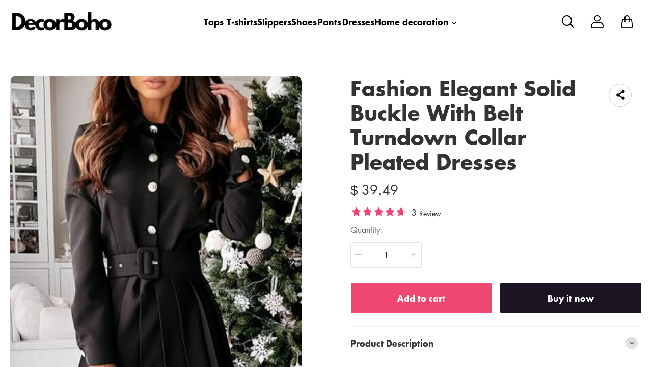

--- FILE ---
content_type: text/html; charset=UTF-8
request_url: https://www.decorboho.com/products/fashion-elegant-solid-buckle-with-belt-turndown-collar-pleated-dresses
body_size: 15460
content:
<!doctype html>
<html lang="en">
<head>
    <meta charset="utf-8">
    <meta http-equiv="X-UA-Compatible" content="IE=edge">
    <meta name="viewport" content="width=device-width,initial-scale=1,minimum-scale=1,maximum-scale=1,user-scalable=no">
    <link rel="icon" href="">

    <title>Fashion Elegant Solid Buckle With Belt Turndown Collar Pleated Dresses</title>
<meta name="keywords" content="">
<meta name="description" content="">
    <link rel="alternate" hreflang="en" href="https://www.decorboho.com/products/fashion-elegant-solid-buckle-with-belt-turndown-collar-pleated-dresses" />
<link rel="canonical" href="https://www.decorboho.com/products/fashion-elegant-solid-buckle-with-belt-turndown-collar-pleated-dresses" />
    <meta property="og:site_name" content="Decorboho" >
<meta property="og:url" content="https://www.decorboho.com/products/fashion-elegant-solid-buckle-with-belt-turndown-collar-pleated-dresses" >
<meta property="og:title" content="Fashion Elegant Solid Buckle With Belt Turndown Collar Pleated Dresses" >
<meta property="og:type" content="product" >
<meta property="og:image" content="https://img.weboor.com/product/13/image/2023/10/18/5f6830d47b37defaae9096ac20aad481.png" >
<meta property="og:price:amount" content="39.49" >
<meta property="og:price:currency" content="USD" >
<meta name="twitter:site" content="@">
<meta name="twitter:card" content="summary_large_image">
<meta name="twitter:title" content="Fashion Elegant Solid Buckle With Belt Turndown Collar Pleated Dresses">
    <script>window.config = {"attachment_url":"https:\/\/img.weboor.com","local_attachment_url":"https:\/\/www.decorboho.com\/media","base_url":"https:\/\/www.decorboho.com","api_base_url":"https:\/\/www.decorboho.com","public_url":"https:\/\/www.decorboho.com","debug":false};</script>
    <script>let protocol = location.protocol;  let config = window.config; if (config && protocol === 'https:') {for (let key in config) { if (config[key] && typeof config[key] === 'string' && config[key].match('^http://')) {config[key] = config[key].replace("http://", "https://"); }} window.config = config;}</script>

        <!-- Global site tag (gtag.js) - Google Analytics -->

<script>
window.dataLayer = window.dataLayer || [];
    function gtag(){dataLayer.push(arguments);}
gtag('js', new Date());

gtag('config', 'G-RK8ZJ4P9BD');
gtag('config', 'G-RK8ZJ4P9BD', {
    'currency': 'USD'
});
</script>        
                    <link rel="stylesheet" href="/dist/wap/static/public/Skeleton.css?v=2">
<script data-cfasync="false" nonce="51db371e-b4ee-4120-9da9-eb69e9a2a4df">try{(function(w,d){!function(j,k,l,m){if(j.zaraz)console.error("zaraz is loaded twice");else{j[l]=j[l]||{};j[l].executed=[];j.zaraz={deferred:[],listeners:[]};j.zaraz._v="5874";j.zaraz._n="51db371e-b4ee-4120-9da9-eb69e9a2a4df";j.zaraz.q=[];j.zaraz._f=function(n){return async function(){var o=Array.prototype.slice.call(arguments);j.zaraz.q.push({m:n,a:o})}};for(const p of["track","set","debug"])j.zaraz[p]=j.zaraz._f(p);j.zaraz.init=()=>{var q=k.getElementsByTagName(m)[0],r=k.createElement(m),s=k.getElementsByTagName("title")[0];s&&(j[l].t=k.getElementsByTagName("title")[0].text);j[l].x=Math.random();j[l].w=j.screen.width;j[l].h=j.screen.height;j[l].j=j.innerHeight;j[l].e=j.innerWidth;j[l].l=j.location.href;j[l].r=k.referrer;j[l].k=j.screen.colorDepth;j[l].n=k.characterSet;j[l].o=(new Date).getTimezoneOffset();if(j.dataLayer)for(const t of Object.entries(Object.entries(dataLayer).reduce((u,v)=>({...u[1],...v[1]}),{})))zaraz.set(t[0],t[1],{scope:"page"});j[l].q=[];for(;j.zaraz.q.length;){const w=j.zaraz.q.shift();j[l].q.push(w)}r.defer=!0;for(const x of[localStorage,sessionStorage])Object.keys(x||{}).filter(z=>z.startsWith("_zaraz_")).forEach(y=>{try{j[l]["z_"+y.slice(7)]=JSON.parse(x.getItem(y))}catch{j[l]["z_"+y.slice(7)]=x.getItem(y)}});r.referrerPolicy="origin";r.src="/cdn-cgi/zaraz/s.js?z="+btoa(encodeURIComponent(JSON.stringify(j[l])));q.parentNode.insertBefore(r,q)};["complete","interactive"].includes(k.readyState)?zaraz.init():j.addEventListener("DOMContentLoaded",zaraz.init)}}(w,d,"zarazData","script");window.zaraz._p=async d$=>new Promise(ea=>{if(d$){d$.e&&d$.e.forEach(eb=>{try{const ec=d.querySelector("script[nonce]"),ed=ec?.nonce||ec?.getAttribute("nonce"),ee=d.createElement("script");ed&&(ee.nonce=ed);ee.innerHTML=eb;ee.onload=()=>{d.head.removeChild(ee)};d.head.appendChild(ee)}catch(ef){console.error(`Error executing script: ${eb}\n`,ef)}});Promise.allSettled((d$.f||[]).map(eg=>fetch(eg[0],eg[1])))}ea()});zaraz._p({"e":["(function(w,d){})(window,document)"]});})(window,document)}catch(e){throw fetch("/cdn-cgi/zaraz/t"),e;};</script></head>
<body class="mybody mylang_en">

<div class="fec-skeleton" style="padding: 0;" >
    <div class="fec-skeleton__header pc">
        <div class="" style="display: flex;flex: 1">
            <div class="animation" style="margin-right: 15px;width: 25px;height: 25px;"></div>
            <div class="animation" style="margin-right: 15px;width: 25px;height: 25px;"></div>
            <div class="animation" style="margin-right: 15px;width: 25px;height: 25px;"></div>
            <div class="animation" style="margin-right: 15px;width: 25px;height: 25px;"></div>
        </div>
        <div class="pc" style="display: flex;width: 210px">
            <div class="animation" style="width: 100px;height: 25px;"></div>
            <div class="animation" style="width: 100px;margin-left: 10px;height: 25px;"></div>
        </div>
    </div>
    <div class="fec-skeleton__header pc" style="margin-top: 30px;justify-content: space-between;align-items: center">
        <div class="pc" style="width: 1px"></div>
        <div class="mobile" style="width: 110px">
            <div class="animation" style="width: 25px;height: 25px;"></div>
        </div>
        <div class="" style="width:50%;display: flex;justify-content: center">
            <div class="animation pc" style="width: 75px;margin-right: 14px;height: 22px"></div>
            <div class="animation pc" style="width: 75px;margin-right: 14px"></div>
            <div class="animation pc" style="width: 75px;margin-right: 14px"></div>
            <div class="animation pc" style="width: 75px;margin-right: 14px"></div>
            <div class="animation pc" style="width: 75px;margin-right: 14px"></div>
            <div class="animation mobile" style="width: 100px;height: 35px"></div>
        </div>
        <div class="" style="width: 110px;display: flex;justify-content: flex-end">
            <div class="animation pc" style="width: 25px;height: 25px;"></div>
            <div class="animation" style="margin-left: 15px;width: 25px;height: 25px;"></div>
            <div class="animation" style="margin-left: 15px;width: 25px;height: 25px;"></div>
        </div>
    </div>
    <div class="t-30 pc"></div>
    <div class="fec-skeleton__item" style="padding: 0;margin: 0;">
        <div class="animation fec-skeleton__item-detail" style="width: 48%;margin:0 auto;height: 400px;padding: 0 20px"></div>
        <div class="fec-skeleton__item-detail right" style="max-width:100%;width: 48%;margin:0 auto;height: 400px;padding: 0 20px">
            <div class="t-30 pc"></div>

            <div class="animation" style="width: 80%;height: 30px"></div>
            <div class="animation w-33 mt-10"></div>
            <div class="animation  t-30"></div>
            <div class="animation mt-10 mobile"></div>
            <div class="animation mt-10 " style="width: 40%"></div>
            <!--            <div class="animation t-30" ></div>-->
            <div class="animation t-30 mobile" style="min-height: 10px"></div>

            <div class="animation t-30" style="width: 45%;min-height: 20px"></div>
            <div class="animation t-30 pc" style="min-height: 80px"></div>
            <div class="animation mt-10 mobile" style="min-height: 80px"></div>
        </div>
    </div>
    <div class="fec-skeleton__header " style="margin-top: 30px">
        <div class="animation"></div>
        <div class="animation"></div>
        <div class="animation"></div>
    </div>
    <div class="fec-skeleton__item" style="margin-top: 40px">
        <div class="fec-skeleton__img animation" style="height: 300px">
        </div>
        <div class="fec-skeleton__img animation" style="height: 300px">
        </div>
        <div class="fec-skeleton__img animation" style="height: 300px">
        </div>
        <div class="fec-skeleton__img animation" style="height: 300px">
        </div>
    </div>
</div><div id="app">
</div>

<script defer="defer" src="/dist/wap/static/js/chunk-elementUI.js?v=532"></script>
<script defer="defer" src="/dist/wap/static/js/npm.core-js.js?v=532"></script>
<script defer="defer" src="/dist/wap/static/js/npm.babel-runtime.js?v=532"></script>

<script defer="defer" src="/dist/wap/static/js/npm.axios.js?v=532"></script>
<script defer="defer" src="/dist/wap/static/js/npm.vue.js?v=532"></script>
<script defer="defer" src="/dist/wap/static/js/npm.vue-router.js?v=532"></script>
<script defer="defer" src="/dist/wap/static/js/npm.vue-photo-preview.js?v=532"></script>
<script defer="defer" src="/dist/wap/static/js/62353.js?v=532"></script>
<script defer="defer" src="/dist/wap/static/js/app.js?v=532"></script>

<link href="/dist/wap/static/css/chunk-elementUI.css?v=532" rel="stylesheet">
<link href="/dist/wap/static/css/app.css?v=532" rel="stylesheet">



<link rel="preload" href="/dist/wap/static/js/drag_item_box.js?v=532" as="script">
<link rel="preload" href="/dist/wap/static/js/npm.swiper.js?v=532" as="script">
<link rel="preload" href="/dist/wap/static/js/npm.dom7.js?v=532" as="script">
<link rel="preload" href="/dist/wap/static/js/theme_b2c_las.js?v=532" as="script">
<link rel="preload" href="/dist/wap/static/js/theme_b2c_las_navbar.js?v=532" as="script">
<link rel="preload" href="/dist/wap/static/js/theme_b2c_las_footer.js?v=532" as="script">
<link rel="preload" href="/dist/wap/static/js/product.js?v=532" as="script">
<link rel="preload" href="/dist/wap/static/js/theme_b2c_las_product.js?v=532" as="script">


<link rel="preload" href="/dist/wap/static/css/drag_item_box.css?v=532" as="style">
<link rel="preload" href="/dist/wap/static/css/theme_b2c_las.css?v=532" as="style">
<link rel="preload" href="/dist/wap/static/css/theme_b2c_las_navbar.css?v=532" as="style">
<link rel="preload" href="/dist/wap/static/css/theme_b2c_las_footer.css?v=532" as="style">
<link rel="preload" href="/dist/wap/static/css/product.css?v=532" as="style">
<link rel="preload" href="/dist/wap/static/css/theme_b2c_las_product.css?v=532" as="style">
<script>
    window.baseData = {"googleMeasurementId":"G-RK8ZJ4P9BD","facebookPixelIds":"","bingUetTagId":"","pinterestTagId":"2614030640470","tiktokTagId":"","isShareasaleJs":"","ggaffproId":"","default_theme":{"theme_id":72,"theme_identity":"theme_b2c_las"},"site_name":"Decorboho","mutilLangSetting":{"auto_change_by_browser_lang":2,"front_show_position":1},"addons":["autoblog","prodbtmodify","chatgpt","excelimport","tracking","siteseo","sitemap","shopify","scripttag","pinterest","notice","language","google","facebook","currency","cloudstorage","blog","bing","goseo","wechat","erpdianxiaomi","offlinepay","customfile","fileupload","fblogin","googlelogin","prodvideo","livechat","prodlistattr","excelimportdxm","wholesale","openapi","prodlabel","blockaccess","autoreview","prodtwoimage","imgdataclear","prodshipping","autocurrency","virtualshipping","storesync","theme_b2c_las","securepay","fixedcart","variantimage","erpmabang","erpjst","platform_theme","theme_b2c_ell","shopifyexport","prodlangimport","seckill","chatgpthelper"],"payment_methods":["\/system\/payment\/paypal.svg"],"pageType":"product","shop_type":10,"shop_logo":{"logo":"\/common\/13\/image\/2024\/06\/15\/83a28929886ac95212541fe5e107b582.png","default_admin_logo":"","default_logo":"\/system\/logo.png"},"currency":{"current_currency_code":"USD","current_currency_symbol":"$","is_currency_addons_enable":false,"front_show_position":"","shop_currency_list":[],"default_currency_code":"USD"},"language":{"current_language":"en","browser_lang_code":"en","translate_type":1,"shop_language_list":[]},"diy_config":{"global_config":{"hidden":true,"conventional":{"width":1600,"padding":20},"colors":{"primary":"#333333","background":"#FFFFFF","card_title":"#333333","card_product_title":"#212121","card_product_subtitle":"#666666","product_title":"#333333","text":"#666666","price":"rgba(119, 119, 119, 1)","original_price":"#999999","btn_primary_bg":"rgba(51, 51, 51, 1)","btn_primary_color":"#ffffff","btn_primary_border":"rgba(51, 51, 51, 1)","btn_minor_bg":"rgba(255,255,255,0)","btn_minor_color":"rgba(241, 90, 126, 1)","buy_now_bg_color":"#1A1423","buy_now_color":"#FFFFFF","add_to_cart_bg_color":"#EF476F","add_to_cart_color":"#FFFFFF","other_bg_color":"#1A1423","other_color":"#FFFFFF","score_color":"#EF476F","product_subtitle":"#333333","product_price":"#333333","product_original_price":"#999999","product_discount_tag":"#EB1F2E","collapse_title":"#333333","buy_now_border_color":"#1A1423","add_to_cart_border_color":"#EF476F","other_border_color":"#1A1423"},"font":{"family":{"navbar":{"id":25,"fontType":6,"name":"Futura","family":"Futura, sans-serif","weight":700,"style":"normal"},"common":{"id":25,"fontType":6,"name":"Futura","family":"Futura, sans-serif","weight":700,"style":"normal"}}},"products":{"supplementary":{"title":"","desc_text":"","img":"","lang_params":{"title":"","desc_text":""}},"supplementary_model":[]},"media":{"Instagram":"https:\/\/instagram.com","Facebook":"https:\/\/www.facebook.com","Twitter":"https:\/\/twitter.com","Pinterest":"https:\/\/www.pinterest.com\/","Youtube":"https:\/\/youtube.com","TikTok":"https:\/\/tiktok.com","LinkedIn":"https:\/\/www.linkedin.com","share_src":"","share_src_alt":"","lang_params":{"share_src_alt":[]},"VKontakte":"https:\/\/vk.com","Telegram":"https:\/\/telegram.org"},"sideBar":{"params":{"is_show":2,"email_value":"domain@126.com","phone_value":"18888888888","whatsapp_value":"18888888888","skype_value":"18888888888","wechat_value":"","wechat_value_alt":"","line_value":""},"lang_params":{"wechat_value_alt":[]}},"commonStyle":{"style":""}},"diy_header":{"cards":[{"id":"bulletin_board_0313","type":"bulletin_board","name":"\u516c\u544a\u680f","card":{"params":{"show_bulletin_board":"1","show_bulletin_type":"1","only_home_show_bulletin_board":"2","animation_duration":"12s","bulletin_board_color":"#FFFFFF","bulletin_board_background":"#000000"},"post":[],"lang_params":[]},"block":[{"id":"VHWzPfkvfPbEnTuAFWkMl","type":"bulletin_board_item","name":"\u516c\u544a\u4fe1\u606f","visible":2,"lang_params":{"text":[],"img_alt":[]},"params":{"text":" Register & Save! 15% OFF First-time Register","img":"","img_alt":"","bulletin_board_link":{"url_type":"","url_value":"","object_id":"","object_title":""}}},{"id":"Jvtj7YO1zmt-9Tzr8GB_4","type":"bulletin_board_item","name":"\u516c\u544a\u4fe1\u606f","visible":2,"lang_params":{"text":[],"img_alt":[]},"params":{"text":"20% OFF on orders $1000+ \u301020OFF\u3011","img":"","img_alt":"","bulletin_board_link":{"url_type":"","url_value":"","object_id":"","object_title":""}}}]},{"id":"t-0426","type":"navbar","name":"\u5bfc\u822a\u680f","position":"top","card":{"params":{"nav_full":"1","navbar_width":"1600","logo_show_type":"1","pc_logo_height":60,"mobile_logo_height":34,"show_inquiry":1,"show_search":1,"show_mine":1,"logo_alt":"","is_fixed":"1","btn_text1":"","btn_text2":"","btn_radius":1,"nav_logo_path":"","nav_logo_alt":"","nav_logo_path2":"","nav_logo_alt2":"","button_link1":{"url_type":"","url_value":"","object_id":"","object_title":""},"button_link2":{"url_type":"","url_value":"","object_id":"","object_title":""},"btn_text1_border":"#2169EE","btn_text1_bg":"#2169EE","btn_text1_color":"#FFFFFF","btn_text2_border":"#FFFFFF","btn_text2_bg":"#FFFFFF","btn_text2_color":"#2169EE","menu_color":"#FFFFFF","menu_background":"rgba(255,255,255,0)","menu_active_color":"#676767","menu_active_border_color":"#f60","menu_fixed_color":"#000000","menu_fixed_background":"#FFFFFF","menu_fixed_active_color":"#00a7ff","menu_fixed_active_border_color":"#FFFFFF","fixed_btn_text1_border":"#2169EE","fixed_btn_text1_bg":"#2169EE","fixed_btn_text1_color":"#FFFFFF","fixed_btn_text2_border":"#2169EE","fixed_btn_text2_bg":"#FFFFFF","fixed_btn_text2_color":"#2169EE","p_padding_t":"20","p_padding_b":20,"p_padding_l":"20","p_padding_r":"20","m_padding_t":"18","m_padding_b":"18","m_padding_l":"10","m_padding_r":"10","submenu_color":"#676767","submenu_active_color":"#333333","submenu2_color":"#333333","instagram":{"link":"https:\/\/instagram.com","show":"1"},"facebook":{"link":"https:\/\/www.facebook.com","show":"1"},"twitter":{"link":"https:\/\/twitter.com","show":"2"},"pinterest":{"link":"https:\/\/pinterest.com","show":"1"},"youtube":{"link":"https:\/\/youtube.com","show":"1"},"tiktok":{"link":"https:\/\/tiktok.com","show":"2"},"linkedIn":{"link":"https:\/\/www.linkedin.com","show":"2"}},"lang_params":{"nav_logo_alt":[],"nav_logo_alt2":[],"categories":[],"btn_text1":[],"btn_text2":[]},"post":[{"type":"menu","param":{"id":1,"title":"\u9876\u90e8\u5bfc\u822a\u83dc\u5355","editId":518},"data":[{"id":228,"menu_id":27,"name":"Tops","parent_id":0,"url_type":2,"url_value":"\/collections\/tops-1","open_new":2,"level":1,"position":0,"child":[]},{"id":229,"menu_id":27,"name":"T-shirts","parent_id":0,"url_type":2,"url_value":"\/collections\/t-shirts","open_new":2,"level":1,"position":1,"child":[]},{"id":230,"menu_id":27,"name":"Slippers","parent_id":0,"url_type":2,"url_value":"\/collections\/slippers","open_new":2,"level":1,"position":2,"child":[]},{"id":231,"menu_id":27,"name":"Shoes","parent_id":0,"url_type":2,"url_value":"\/collections\/shoes","open_new":2,"level":1,"position":3,"child":[]},{"id":232,"menu_id":27,"name":"Pants","parent_id":0,"url_type":2,"url_value":"\/collections\/pants","open_new":2,"level":1,"position":4,"child":[]},{"id":233,"menu_id":27,"name":"Dresses","parent_id":0,"url_type":2,"url_value":"\/collections\/dress","open_new":2,"level":1,"position":5,"child":[]},{"id":282,"menu_id":27,"name":" Home decoration","parent_id":0,"url_type":2,"url_value":"\/collections\/other-decorative-flowers-plants","open_new":2,"level":1,"position":6,"child":[{"id":283,"menu_id":27,"name":" Party Wall Decorations","parent_id":282,"url_type":2,"url_value":"\/collections\/party-wall-decorations","open_new":2,"level":2,"position":0,"child":[]},{"id":284,"menu_id":27,"name":"Acrylic, Plastic & Lucite Beads","parent_id":282,"url_type":2,"url_value":"\/collections\/acrylic-plastic-lucite-beads","open_new":2,"level":2,"position":1,"child":[]},{"id":285,"menu_id":27,"name":"Other Party Decorations","parent_id":282,"url_type":2,"url_value":"\/collections\/other-party-decorations","open_new":2,"level":2,"position":2,"child":[]},{"id":286,"menu_id":27,"name":"Animals & Pet Supplies","parent_id":282,"url_type":2,"url_value":"\/collections\/animals-pet-supplies","open_new":2,"level":2,"position":3,"child":[]},{"id":287,"menu_id":27,"name":" Disposable Party Supplies Kits","parent_id":282,"url_type":2,"url_value":"\/collections\/disposable-party-supplies-kits","open_new":2,"level":2,"position":4,"child":[]}]}]}]},"block":[]}]},"diy_content":{"cards":[{"type":"product_detail","id":"coqsh3IK75K1Lnq_aTtOp","name":"\u5546\u54c1\u8be6\u60c5","className":"product","card":{"params":{"describe_position":"down","share":{"facebook":1,"twitter":1,"pinterest":1,"Instagram":1,"Youtube":1,"TikTok":1,"linkedin":1,"vk":1,"line":1},"recommend_show":1,"recommend_title":"You May Also Like","height_type":"medium","show_subtitle":2,"titleRows":"2","text_align":"center","recommend_number":3,"recommend_position":1,"discount_show":2,"discounts_price":2,"sku_show":2,"save_show":1,"stock_show":1,"selected_default":1,"addToCArd_click_type":"right_drawer","img_show_type":1,"addToCArd_show":1,"buyNow_show":1,"custom_button_show":2,"custom_button_text":{"name":"Button Name","lang_params":[]},"custom_button_link":{"url_type":"","url_value":"","object_id":"","object_title":""},"custom_button_target":2,"swatches_show":2,"text":"","tab_position":"center","content_align":1,"pc_src":"","pc_src_alt":"","mobile_src":"","mobile_src_alt":"","show_discount_tag":2},"lang_params":{"recommend_title":[],"text":[],"pc_src_alt":[],"mobile_src_alt":[]},"post":[{"type":"custom_page","param":{"id":"","title":""},"data":[]},{"type":"custom_page","param":{"id":"","title":""},"data":[]},{"type":"custom_page","param":{"id":"","title":""},"data":[]}]}}]},"diy_footer":{"cards":[{"id":"b-0131","type":"footer","name":"\u9875\u5c3e","position":"bottom","lang_params":{"copyright":[],"other_info":[],"expressEntrance1":[]},"params":{"copyright":"","other_info":"","background":"#F2F2F2","text_color":"rgba(102, 102, 102, 1)","title_color":"#272727","expressEntrance_color":"#46474a","expressEntrance":[{"name":"","link":{"url_type":"","url_value":"","object_id":"","object_title":""}}],"show_pay_icon":1},"post":[],"block":[{"id":"tx3FeuftDwEfip7uXQXlo","type":"menu_link","name":"SUPPORT","visible":1,"lang_params":{"title":[]},"params":{"title":"CUSTOMER SERVICE"},"post":[{"type":"menu","param":{"id":5,"title":"CUSTOMER SERVICE","editId":115},"data":[{"id":267,"menu_id":115,"name":"Contact Us","parent_id":0,"url_type":6,"url_value":"\/pages\/contact","open_new":2,"level":1,"position":0,"child":[]},{"id":268,"menu_id":115,"name":"Returns Policy","parent_id":0,"url_type":6,"url_value":"\/pages\/returns-policy","open_new":2,"level":1,"position":1,"child":[]},{"id":269,"menu_id":115,"name":"Shipping Policy","parent_id":0,"url_type":6,"url_value":"\/pages\/shipping-policy-olqwmudu","open_new":2,"level":1,"position":2,"child":[]}]}]},{"id":"HJYkSM9dmFlmBWozg_tza","type":"menu_link","name":"SUPPORT","visible":1,"lang_params":{"title":[]},"params":{"title":"COMPANY INFO"},"post":[{"type":"menu","param":{"id":4,"title":"COMPANY INFO","editId":114},"data":[{"id":264,"menu_id":114,"name":"About US","parent_id":0,"url_type":6,"url_value":"\/pages\/about-us","open_new":2,"level":1,"position":0,"child":[]},{"id":265,"menu_id":114,"name":"Privacy Policy","parent_id":0,"url_type":6,"url_value":"\/pages\/privacy-policy","open_new":2,"level":1,"position":1,"child":[]},{"id":266,"menu_id":114,"name":"Terms & Conditions","parent_id":0,"url_type":6,"url_value":"\/pages\/terms-of-service","open_new":2,"level":1,"position":2,"child":[]}]}]},{"id":"ygCXst_RBU8ArAE7YG4x4","type":"email","name":"Newsletter","visible":1,"lang_params":{"title":[],"message":[],"logo_alt":""},"params":{"title":"","message":"","input_bg":"rgba(255, 255, 255, 0)","input_border":"rgba(218, 218, 218, 1)","input_color":"#333333","input_btn_bg":"rgba(218, 218, 218, 1)","input_btn_color":"#333333","message_color":"#666666","logo_url":"","logo_alt":"","input_btn_active_bg":"#333333"}}]}]}},"google_conversion":false,"facebook_trace":[],"google_trace":true,"bing_trace":false,"pinterest_trace":true,"tiktok_trace":false,"shareasale_trace":false,"site_lang":{"contact_us":"contact us","message_submit":"submit","message_max":"Message of up to {{count}} characters","enter_message":"Please enter a message","message_submit_success":"Your message has been submitted. We will respond to any pre-sales and after-sales questions within <i style='color: #F56C6C'> 24 hours <\/i>. Thanks for your feedback.","Add_to_cart":"Add to cart","Buy_now":"Buy it now","quick_add":"Quick add","added_to_your_cart":"Add to your cart!","add":"Add to","captcha":"Verification code","inquire_captcha":"please enter verification code","captcha_error":"Incorrect verification code","tax":"taxes","commodity_discount":"{{number}} OFF","View":"View","Ship_to":"place of delivery","currency":"currency","language":"language","save":"save","search_by_products":"Search product","ok":"OK","Return":"return","Send":"send","Cancel":"Cancel","Subscribe":"Subscribe to your email to get the latest event discount codes and order logistics updates","Confirm":"confirm","Select_address":"Select an address from your address book","view_all":"View All","email_success":"Thanks for subscribing! We will send the news to your inbox.","email_error":"You have already subscribed to this email.","subscribe":"subscription","home":"Home page","search":"search","mine":"Personal center","cart":"shopping cart","cart_is_empty":"Your shopping cart is empty","login":"Log in","Account":"Account","register":"register","back":"return","My_order":"My Order","View_orders":"check order","order_tracking":"order tracking","Order_id":"order number","Address_book":"Address Book","Log_out":"Sign out","Email_Tip":"Please input the email address","Email_Error":"Please input the correct email address","Collection_total":"{{count}} items","Collection_select":"filter","Collection_sort":"sort","Reset":"reset","Selected":"selected","In_stock":"In stock","Out_of_stock":"out of stock","From":"from","To":"to","Clear_all":"Clear All","Filtering_and_sorting":"Filter and sort","Apply":"Apply","No_product_found":"No product found","Use_clear_all":"Use fewer filters or clear all filters","Matches":"{{count}} <span> matching<\/span>","Product":"Product","Products":"{{count}} items","Sold_out":"sold out","Sold_out_tip":"The product is out of stock, please purchase again","Qty":"quantity","Subtotal":"Subtotal","Discount":"Discount","Continue_shopping":"continue shopping","Logout":"Sign out","Email_or_phone":"Email or phone","Save_information":"Save this information for next time.","Verification_code":"Verification code","price":"price","vendor":"supplier","availability":"condition","recommend":"recommend","price_low_to_high":"Price from low to high","price_high_to_low":"Prices from high to low","latest_in":"up to date","total_sales_high_to_low":"highest sales volume","Email":"Email","Request_valid_email":"please enter your vaild email","Phone":"Telephone","Address":"Address","Name":"Name","Enter_name":"Please type in your name","First_name":"First name","Last_name":"Last name","Apartment":"Apartment, suite, etc.","City":"City","Area":"district","Country":"Country\/Region","Province":"Province","Company":"company","Postal_code":"Postal code","Area_code":"area code","Set_default":"set as the default address","email_tip":"Please enter your email address.","email_error_tip":"Please enter a valid email address.","Total_price":"total price","Total":"Total","follow":"Follow us","Shopping_cart":"shopping cart","Price":"price","Remove":"delete","Tip":"Shipping costs and taxes are calculated at checkout. Orders will be processed with <b>{{currency}}<\/b>","we_accept":"we accept","Removed_tip":"The product has been deleted, please purchase again","Withdraw_tip":"The product has been sold out, please purchase again","Updated_tip":"Product information has been updated, please purchase again","Empty":"Your shopping cart is still empty","Check_out":"Checkout","View_Cart":"View Cart","The_product_is_not_available":"This product is not available","The_product_is_already_sold_out":"This product has been sold out","Cart_exist_qty_1":"A total of {{cart_exist_qty}} items are in your shopping cart","Cart_exist_qty_2":"You can only add {{variant_qty}} items to your cart","Add_to_cart_fail":"Add to cart failed","Add_to_cart_success":"Add to Cart successful","Not_found_title":"oops!","Not_found_tips":"Sorry, the page you are looking for cannot be found.","Not_found_button":"continue shopping","be_the_first_write_review":"Be the first to write a review","your_name":"your name","body_of_review":"Body of Review","required_review":"Please enter the comment content","photos":"Photos (max 5)","max_photo_tip":"Up to 5 photos can be uploaded","post":"Post","review_post_failed":"Failed to submit comment","require_purchased":"Only customers who purchased this product can leave a review.","thanks_post_review":"Your comment has been submitted successfully!","score":"score","product_reviews":"Product Reviews","with_photos":"With Photos","reviews":"Reviews","reviews_sort":"Sort By","most_recent":"Most Recent","highest_rating":"highest score","most_helpful":"most helpful","review_helpful":"Was this review helpful?","customer_reviews":"Customer Reviews","based_reviews":"Based on {{N}} comments","write_review":"Write a Review","no_reviews_yet":"There are no comments yet. Be the first to review this product.","copy_link":"copy Link","share":"share","Product_description":"Product Description","Marketing_inventory_1":"Only <i> {{qty}} <\/i> items left in stock","Marketing_inventory_2":"<i> {{qty}} <\/i> items left in stock","Limit_activities":"Limit discounts! Countdown","Day":"Day","Coupon_extra":"No threshold","Coupon_over":"The required order amount is greater than {{money}}","Coupon_items":"Need to purchase more than {{number}} items","Coupon_get":"receive","Coupon_name":"coupon","Coupon_copy":"Copy coupon code","Coupon_copy_success":"Copied successfully, used at checkout","base_select":"Select","base_submit":"Submit","base_your_account_email_not_exist":"Your account email does not exist","message":"Message","insurance_fee":"Insurance","current_tip":"Tip","base_commodity_property":"Product attributes","russian_national_tips":"You are a Russian customer, the website is redirecting to the Russian website.","verified_purchase":"Confirm purchase","base_collections":"Collections","base_collections_product":"Product album (all products)","load_more":"Load more","selective_purchase":"Purchase products","share_your_story":"Share your story","base_write_a_review":"Write a review","base_shop_now":"Purchase products","base_score":"Rating","product_sku":"Product SKU","your_review":"Your review","your_review_tips":"Are you satisfied with the product you purchased? You can tell from the quality, style, material, etc.","click_here_to_upload":"Click to upload","add_photos":"Add photo","base_thanks_post_review":"Thank you for your comment!","base_review_post_failed":"Comment submission failed","base_required_review_img_tip":"Upload at least one photo","video_playing_in_picture_in_picture":"Video is playing in picture-in-picture mode","download_file":"Download file","the_email_has_been_sent":"Email has been sent, please download the file in your mailbox","record_blank":"Record is empty","customize_now":"Customize now","customize":"Customize","submitted":"Submitted","custom_info":"Customized Information","texts":"Text","custom_effects":"Custom effect","custom_picture":"Custom image","requires_custom_information":"Custom information is required","must_fill_in":"Required","required_option":"Required","previous_article":"Previous article","next_article":"Next article","base_review":"Review","seckill_countdown":"Countdown","seckill_day":"Day","sec_percentage_sold":"{{i_i_percentage}} for sale","base_option":"Options","base_add_card":"Add card","base_move_card_top":"Move to previous position","base_move_card_bottom":"Move to next position","base_copy":"Copy","base_hide":"Hide","base_delete":"Delete","base_sure_delete":"Are you sure to delete this component?","base_confirm":"Confirm","base_cancel":"Cancel","base_based_reviews":"Based on {{N}} comments","base_generate_qr_code":"Generate QR code","base_commodity_qr_code":"Product QR code","base_copy_link_success":"Link copied successfully","initial_lot_quantity":"{{num_ber}} pieces minimum batch","number_piece":"{{num_ber}} pieces","gck_accept":"Accept","gck_refuse":"Reject","related_categories":"Related categories","active_filters":"Selected filters","base_filter":"Filter","base_clear_all":"Clear all","base_reset":"Reset","base_done":"Complete","base_sort_by":"Sort","base_price":"Price","base_monthly_sales":"Monthly sales","base_representative_sample":"Repurchase rate","base_synthesis":"Comprehensive","base_see_more":"View more","base_see_less":"View less","base_wishlist":"Wish list","base_share":"Share collection","copy_share_link":"Copy sharing link","share_to_facebook":"Share to facebook","share_to_x":"Share to X","share_to_pinterest":"Share to Pinterest","share_to_email":"Share to Email","share_to_whatsapp":"Share to WhatsApp","go_to_wishlist":"Go to Wishlist","add_new_list":"Add to list","edit_name":"Edit name","delete_this_list":"Delete this list?","favorites_name":"Wishlist name","list_is_empty":"This list is empty","base_move":"Move","my_wishlist":"My Wishlist","check_out_my_lovely_items":"See my favorites","base_tech_specs":"Technical specifications","frequently_bought_together":"Items often bought with this item","save_money_buying_these_products_together":"Buy these items together to save money","add_selected_to_cart":"Add selection to cart","this_item":"Current item","chose_options":"Select options","customer_photos":"Customer photo","ac_your_location":"Your location is set to <span>{{country}}<\/span>","ac_shop_currency":"Shop with {{currency}}","ac_get_shipping_options":"Get shipping options for {{country}}","ac_continue":"continue","ac_cancel":"Cancel","ac_change_location":"Change country","ps_no_matching_shipping":"There are no matching shipping methods for the selected country or region.","ps_ships_to":"Ship to","ps_apply":"application","ps_please_select_state_province":"Please select a state\/province"},"review_config":{"status":1,"product_show_type":1,"collection_show_type":1},"addons_config":[],"captcha":{"register_account":2,"contacts":2,"b2c_inquire":2,"b2b_inquire":2,"b2b_inquire_sheet":2},"js_version":"532","wechat_share":null,"notifications":"","popups":"","py_info":{"trust":[],"security":{"all":"","current":"","g_config":{"title":"","icon":"","color":"","popup_status":"","popup_description":"","popup_title_text":"","popup_copywriting":"","popup_detail_show":"","popup_detail_show_a":"","popup_detail_show_url":""}}},"show_info":{"out_stock_show_price":1,"description_show_image_type":1,"description_show_merge_image_type":1},"product_labels":[],"order_guest_query":"1","autocurrency":"","prodshipping_status":false,"blog_articles":{"show_author":1,"show_date":1},"blockaccess":false,"gckooie":"","rebate":"","product_no_handle_redirect_home":2,"proddescdiy_status":2,"goaffpro_status":false,"aliylbbrecommend_status":false,"image_search_status":false,"1688_image_search":false,"country_re_dit":false,"prodfavorite":false,"colorcard_info":false,"collvariantimage":false,"block_price":false,"download_file_type":1,"searchbar":false,"prodviewed":false,"atmosphere":false,"referrerpolicy":2};
    window.pageData = {"product":{"id":19086,"handle":"fashion-elegant-solid-buckle-with-belt-turndown-collar-pleated-dresses","spu":"7667375800567","title":"Fashion Elegant Solid Buckle With Belt Turndown Collar Pleated Dresses","status":1,"availability":1,"sub_title":"","body_html":"<p>Details:<\/p>\n<ul>\n<li>Material: Blending<\/li>\n<li>Style: Fashion, Elegant<\/li>\n<li>Pattern Type: Solid<\/li>\n<li>Element: Buckle, With Belt<\/li>\n<li>Neckline: Turndown Collar<\/li>\n<li>Silhouette: Pleated<\/li>\n<li>Sleeve Style: Regular Sleeve<\/li>\n<li>Sleeve Length: Long Sleeve<\/li>\n<li>Type: Solid Color<\/li>\n<\/ul>\n<div style=\"overflow: auto;\">\n<table style=\"border-collapse: collapse;\">\n<tbody>\n<tr>\n<th style=\"border-bottom: 1px solid #e2e2e2; border-top: 1px solid #e2e2e2; padding: 0.5em; width: 72px;\">Size(in)<\/th>\n<th style=\"border-bottom: 1px solid #e2e2e2; border-top: 1px solid #e2e2e2; padding: 0.5em; width: 72px;\">Bust<\/th>\n<th style=\"border-bottom: 1px solid #e2e2e2; border-top: 1px solid #e2e2e2; padding: 0.5em; width: 72px;\">Dresses Length<\/th>\n<th style=\"border-bottom: 1px solid #e2e2e2; border-top: 1px solid #e2e2e2; padding: 0.5em; width: 72px;\">Sleeve Length<\/th>\n<\/tr>\n<tr>\n<th style=\"border-bottom: 1px solid #e2e2e2; border-top: 1px solid #e2e2e2; padding: 0.7em; width: 72px;\">S<\/th>\n<td style=\"border-bottom: 1px solid #e2e2e2; border-top: 1px solid #e2e2e2; padding: 0.7em; width: 72px;\">36.2<\/td>\n<td style=\"border-bottom: 1px solid #e2e2e2; border-top: 1px solid #e2e2e2; padding: 0.7em; width: 72px;\">34.3<\/td>\n<td style=\"border-bottom: 1px solid #e2e2e2; border-top: 1px solid #e2e2e2; padding: 0.7em; width: 72px;\">23.2<\/td>\n<\/tr>\n<tr>\n<th style=\"border-bottom: 1px solid #e2e2e2; border-top: 1px solid #e2e2e2; padding: 0.7em; width: 72px;\">M<\/th>\n<td style=\"border-bottom: 1px solid #e2e2e2; border-top: 1px solid #e2e2e2; padding: 0.7em; width: 72px;\">37.8<\/td>\n<td style=\"border-bottom: 1px solid #e2e2e2; border-top: 1px solid #e2e2e2; padding: 0.7em; width: 72px;\">34.6<\/td>\n<td style=\"border-bottom: 1px solid #e2e2e2; border-top: 1px solid #e2e2e2; padding: 0.7em; width: 72px;\">23.6<\/td>\n<\/tr>\n<tr>\n<th style=\"border-bottom: 1px solid #e2e2e2; border-top: 1px solid #e2e2e2; padding: 0.7em; width: 72px;\">L<\/th>\n<td style=\"border-bottom: 1px solid #e2e2e2; border-top: 1px solid #e2e2e2; padding: 0.7em; width: 72px;\">39.4<\/td>\n<td style=\"border-bottom: 1px solid #e2e2e2; border-top: 1px solid #e2e2e2; padding: 0.7em; width: 72px;\">35<\/td>\n<td style=\"border-bottom: 1px solid #e2e2e2; border-top: 1px solid #e2e2e2; padding: 0.7em; width: 72px;\">24<\/td>\n<\/tr>\n<tr>\n<th style=\"border-bottom: 1px solid #e2e2e2; border-top: 1px solid #e2e2e2; padding: 0.7em; width: 72px;\">XL<\/th>\n<td style=\"border-bottom: 1px solid #e2e2e2; border-top: 1px solid #e2e2e2; padding: 0.7em; width: 72px;\">40.9<\/td>\n<td style=\"border-bottom: 1px solid #e2e2e2; border-top: 1px solid #e2e2e2; padding: 0.7em; width: 72px;\">35.4<\/td>\n<td style=\"border-bottom: 1px solid #e2e2e2; border-top: 1px solid #e2e2e2; padding: 0.7em; width: 72px;\">24.4<\/td>\n<\/tr>\n<tr>\n<th style=\"border-bottom: 1px solid #e2e2e2; border-top: 1px solid #e2e2e2; padding: 0.7em; width: 72px;\">2XL<\/th>\n<td style=\"border-bottom: 1px solid #e2e2e2; border-top: 1px solid #e2e2e2; padding: 0.7em; width: 72px;\">42.5<\/td>\n<td style=\"border-bottom: 1px solid #e2e2e2; border-top: 1px solid #e2e2e2; padding: 0.7em; width: 72px;\">35.8<\/td>\n<td style=\"border-bottom: 1px solid #e2e2e2; border-top: 1px solid #e2e2e2; padding: 0.7em; width: 72px;\">24.8<\/td>\n<\/tr>\n<\/tbody>\n<\/table>\n<\/div>\n<p>Tips:<\/p>\n<p>Due to the many variations in monitors, the color in the image could look slightly different, please take physical design and color shall prevail.<\/p>\n<p>Please allow 0.4\"-1\" differs due to manual measurement.<\/p>","meta_title":"Fashion Elegant Solid Buckle With Belt Turndown Collar Pleated Dresses","meta_keywords":"","meta_description":"","type":2,"vendor":"aoarct1","qty":2000,"price":"39.49","compare_at_price":"0.00","sale_count":0,"final_sale_count":2146,"updated_at":"2024-10-08 08:39:36","inventory_police":1,"inventory_police_type":1,"variant_show_image":3,"description_json_status":0,"description_json":[],"params_json_status":0,"params_json":[],"short_description_json":[],"source_id":"","source_type":0,"template_type":"","wapVariants":[{"id":263143,"product_id":19086,"title":"Black \/ S","price":"39.49","compare_at_price":"0.00","sku":"FC1967-1-S","gram":52,"image_id":145416,"qty":200,"option1":"Black","option2":"S","option3":"","weight":"52.00","weight_unit":"g","note":"","wholesale_price":null,"image":"\/product\/13\/image\/2023\/10\/18\/155029b9ce6676fe6c2a5e502063a392.png","base_price":"39.49","base_compare_at_price":"0.00"},{"id":263144,"product_id":19086,"title":"Black \/ M","price":"39.49","compare_at_price":"0.00","sku":"FC1967-1-M","gram":52,"image_id":145416,"qty":200,"option1":"Black","option2":"M","option3":"","weight":"52.00","weight_unit":"g","note":"","wholesale_price":null,"image":"\/product\/13\/image\/2023\/10\/18\/155029b9ce6676fe6c2a5e502063a392.png","base_price":"39.49","base_compare_at_price":"0.00"},{"id":263145,"product_id":19086,"title":"Black \/ L","price":"39.49","compare_at_price":"0.00","sku":"FC1967-1-L","gram":52,"image_id":145416,"qty":200,"option1":"Black","option2":"L","option3":"","weight":"52.00","weight_unit":"g","note":"","wholesale_price":null,"image":"\/product\/13\/image\/2023\/10\/18\/155029b9ce6676fe6c2a5e502063a392.png","base_price":"39.49","base_compare_at_price":"0.00"},{"id":263146,"product_id":19086,"title":"Black \/ XL","price":"39.49","compare_at_price":"0.00","sku":"FC1967-1-XL","gram":52,"image_id":145416,"qty":200,"option1":"Black","option2":"XL","option3":"","weight":"52.00","weight_unit":"g","note":"","wholesale_price":null,"image":"\/product\/13\/image\/2023\/10\/18\/155029b9ce6676fe6c2a5e502063a392.png","base_price":"39.49","base_compare_at_price":"0.00"},{"id":263147,"product_id":19086,"title":"Black \/ 2XL","price":"39.49","compare_at_price":"0.00","sku":"FC1967-1-2XL","gram":52,"image_id":145416,"qty":200,"option1":"Black","option2":"2XL","option3":"","weight":"52.00","weight_unit":"g","note":"","wholesale_price":null,"image":"\/product\/13\/image\/2023\/10\/18\/155029b9ce6676fe6c2a5e502063a392.png","base_price":"39.49","base_compare_at_price":"0.00"},{"id":263148,"product_id":19086,"title":"Red \/ S","price":"39.49","compare_at_price":"0.00","sku":"FC1967-2-S","gram":52,"image_id":145417,"qty":200,"option1":"Red","option2":"S","option3":"","weight":"52.00","weight_unit":"g","note":"","wholesale_price":null,"image":"\/product\/13\/image\/2023\/10\/18\/c0ba9d36a808e263a1e6319ce1bdcebb.png","base_price":"39.49","base_compare_at_price":"0.00"},{"id":263149,"product_id":19086,"title":"Red \/ M","price":"39.49","compare_at_price":"0.00","sku":"FC1967-2-M","gram":52,"image_id":145417,"qty":200,"option1":"Red","option2":"M","option3":"","weight":"52.00","weight_unit":"g","note":"","wholesale_price":null,"image":"\/product\/13\/image\/2023\/10\/18\/c0ba9d36a808e263a1e6319ce1bdcebb.png","base_price":"39.49","base_compare_at_price":"0.00"},{"id":263150,"product_id":19086,"title":"Red \/ L","price":"39.49","compare_at_price":"0.00","sku":"FC1967-2-L","gram":52,"image_id":145417,"qty":200,"option1":"Red","option2":"L","option3":"","weight":"52.00","weight_unit":"g","note":"","wholesale_price":null,"image":"\/product\/13\/image\/2023\/10\/18\/c0ba9d36a808e263a1e6319ce1bdcebb.png","base_price":"39.49","base_compare_at_price":"0.00"},{"id":263151,"product_id":19086,"title":"Red \/ XL","price":"39.49","compare_at_price":"0.00","sku":"FC1967-2-XL","gram":52,"image_id":145417,"qty":200,"option1":"Red","option2":"XL","option3":"","weight":"52.00","weight_unit":"g","note":"","wholesale_price":null,"image":"\/product\/13\/image\/2023\/10\/18\/c0ba9d36a808e263a1e6319ce1bdcebb.png","base_price":"39.49","base_compare_at_price":"0.00"},{"id":263152,"product_id":19086,"title":"Red \/ 2XL","price":"39.49","compare_at_price":"0.00","sku":"FC1967-2-2XL","gram":52,"image_id":145417,"qty":200,"option1":"Red","option2":"2XL","option3":"","weight":"52.00","weight_unit":"g","note":"","wholesale_price":null,"image":"\/product\/13\/image\/2023\/10\/18\/c0ba9d36a808e263a1e6319ce1bdcebb.png","base_price":"39.49","base_compare_at_price":"0.00"}],"options":[{"id":33288,"shop_id":13,"product_id":19086,"name":"Color","position":1,"items":[{"label":{"default_name":"Black","name":"Black"},"image":""},{"label":{"default_name":"Red","name":"Red"},"image":""}],"created_at":"2023-10-18 01:29:23","updated_at":"2023-10-18 01:29:23","is_image":false},{"id":33289,"shop_id":13,"product_id":19086,"name":"Size","position":2,"items":[{"label":{"default_name":"S","name":"S"},"image":""},{"label":{"default_name":"M","name":"M"},"image":""},{"label":{"default_name":"L","name":"L"},"image":""},{"label":{"default_name":"XL","name":"XL"},"image":""},{"label":{"default_name":"2XL","name":"2XL"},"image":""}],"created_at":"2023-10-18 01:29:23","updated_at":"2023-10-18 01:29:23","is_image":false}],"images":[{"id":145406,"product_id":19086,"position":1,"src":"\/product\/13\/image\/2023\/10\/18\/5f6830d47b37defaae9096ac20aad481.png","alt":"","width":0,"height":0,"ratio":"0.00"},{"id":145407,"product_id":19086,"position":2,"src":"\/product\/13\/image\/2023\/10\/18\/b955e425844f62f11567afa4ffcd41be.png","alt":"","width":0,"height":0,"ratio":"0.00"},{"id":145408,"product_id":19086,"position":3,"src":"\/product\/13\/image\/2023\/10\/18\/a5827d4fba0931c50021bd405e3e99f4.png","alt":"","width":0,"height":0,"ratio":"0.00"},{"id":145409,"product_id":19086,"position":4,"src":"\/product\/13\/image\/2023\/10\/18\/465035dc183c9fdc517b721346da96be.png","alt":"","width":0,"height":0,"ratio":"0.00"},{"id":145410,"product_id":19086,"position":5,"src":"\/product\/13\/image\/2023\/10\/18\/20f9b73bc4edef408c196a8745b9f3f5.png","alt":"","width":0,"height":0,"ratio":"0.00"},{"id":145411,"product_id":19086,"position":6,"src":"\/product\/13\/image\/2023\/10\/18\/ca35fa13f373a1821a5067b137c64486.png","alt":"","width":0,"height":0,"ratio":"0.00"},{"id":145412,"product_id":19086,"position":7,"src":"\/product\/13\/image\/2023\/10\/18\/2a508984956fd393f279bdc75e8deba4.png","alt":"","width":0,"height":0,"ratio":"0.00"},{"id":145413,"product_id":19086,"position":8,"src":"\/product\/13\/image\/2023\/10\/18\/1f1c4112026907a77cab0dbe4a8021b7.png","alt":"","width":0,"height":0,"ratio":"0.00"},{"id":145414,"product_id":19086,"position":9,"src":"\/product\/13\/image\/2023\/10\/18\/8f72276bf64c867735d4c193ad31b211.png","alt":"","width":0,"height":0,"ratio":"0.00"},{"id":145415,"product_id":19086,"position":10,"src":"\/product\/13\/image\/2023\/10\/18\/cd760fc5f4e6c1fb6f74fc48682d4d18.png","alt":"","width":0,"height":0,"ratio":"0.00"},{"id":145416,"product_id":19086,"position":11,"src":"\/product\/13\/image\/2023\/10\/18\/155029b9ce6676fe6c2a5e502063a392.png","alt":"","width":0,"height":0,"ratio":"0.00"},{"id":145417,"product_id":19086,"position":12,"src":"\/product\/13\/image\/2023\/10\/18\/c0ba9d36a808e263a1e6319ce1bdcebb.png","alt":"","width":0,"height":0,"ratio":"0.00"}],"videos":[],"collection":{"id":69,"title":"Dresses","handle":"dress"},"review_published_count":3,"review_published_image_count":0,"review_published_star":"4.70","review_published_star_info":{"s1":0,"s2":0,"s3":0,"s4":1,"s5":2},"review_last_person":"Sophie","review_captcha":2},"video":null,"listattr":null,"payment_paypal":{"commit":false,"client_id":"Afdtq-Q3mSrBmXcsmQSdZtFAwFbuPgv0YBmApyI80rhDwNaPNbiNffRIaykbS4aYKAJAlQesJVULupsh"},"payment_new_paypal":null,"also_like_products":{"product_list":[{"id":22332,"availability":1,"spu":"7685154570487","handle":"wrap-hip-slit-collar-maxi-dresses6-colors","title":"Wrap Hip Slit Collar Maxi Dresses(6 Colors)","sub_title":"","price":"32.50","compare_at_price":"0.00","image":{"src":"\/400\/product\/13\/image\/2023\/10\/18\/96333f84eee3b962955bfcd06b5ee225.jpg","width":0,"height":0,"ratio":"0.00"},"prodlabel":null,"url":"https:\/\/www.decorboho.com\/products\/wrap-hip-slit-collar-maxi-dresses6-colors"},{"id":22328,"availability":1,"spu":"7746685731063","handle":"work-daily-print-split-joint-o-neck-sleeveless-dress-dresses","title":"Work Daily Print Split Joint O Neck Sleeveless Dress Dresses","sub_title":"","price":"37.99","compare_at_price":"0.00","image":{"src":"\/400\/product\/13\/image\/2023\/10\/18\/e7fa9f936abb21b8c28b79a6111dbb6d.jpg","width":0,"height":0,"ratio":"0.00"},"prodlabel":null,"url":"https:\/\/www.decorboho.com\/products\/work-daily-print-split-joint-o-neck-sleeveless-dress-dresses"},{"id":22120,"availability":1,"spu":"7913638494455","handle":"womens-a-line-dress-maxi-long-dress-sleeveless-print-print-summer-casual-white-black-blue-purple-wine-green-s-m-l-xl-xxl-white-dresses","title":"Women's A-Line Dress Maxi long Dress Sleeveless Print Print Summer Casual White Black Blue Purple Wine Green S M L XL XXL White Dresses","sub_title":"","price":"33.99","compare_at_price":"0.00","image":{"src":"\/400\/product\/13\/image\/2023\/10\/18\/96007940c6c61c6091997a9a334bac95.jpg","width":0,"height":0,"ratio":"0.00"},"prodlabel":null,"url":"https:\/\/www.decorboho.com\/products\/womens-a-line-dress-maxi-long-dress-sleeveless-print-print-summer-casual-white-black-blue-purple-wine-green-s-m-l-xl-xxl-white-dresses"},{"id":22079,"availability":1,"spu":"7870984192247","handle":"women-vintage-casual-v-neck-solid-linen-dresses","title":"Women Vintage Casual V Neck Solid Linen Dresses","sub_title":"","price":"33.79","compare_at_price":"0.00","image":{"src":"\/400\/product\/13\/image\/2023\/10\/18\/a9322cc95914f0a113f1d58074ee18f7.jpg","width":0,"height":0,"ratio":"0.00"},"prodlabel":null,"url":"https:\/\/www.decorboho.com\/products\/women-vintage-casual-v-neck-solid-linen-dresses"},{"id":22057,"availability":1,"spu":"7871785697527","handle":"women-summer-pockets-solid-linen-dresses","title":"Women Summer Pockets Solid Linen Dresses","sub_title":"","price":"24.99","compare_at_price":"0.00","image":{"src":"\/400\/product\/13\/image\/2023\/10\/18\/f52322c09d5795376dc8a46eb71b255b.jpg","width":0,"height":0,"ratio":"0.00"},"prodlabel":null,"url":"https:\/\/www.decorboho.com\/products\/women-summer-pockets-solid-linen-dresses"},{"id":21992,"availability":1,"spu":"7797982593271","handle":"women-polka-dots-pockets-casual-summer-midi-dresses","title":"Women Polka Dots Pockets Casual Summer Midi Dresses","sub_title":"","price":"35.99","compare_at_price":"0.00","image":{"src":"\/400\/product\/13\/image\/2023\/10\/18\/849e378b6335a83e397a6c13cde66c6f.jpg","width":0,"height":0,"ratio":"0.00"},"prodlabel":null,"url":"https:\/\/www.decorboho.com\/products\/women-polka-dots-pockets-casual-summer-midi-dresses"},{"id":21815,"availability":1,"spu":"7781934072055","handle":"women-casual-vacation-printed-maxi-dresses","title":"Women Casual Vacation Printed Maxi Dresses","sub_title":"","price":"46.99","compare_at_price":"0.00","image":{"src":"\/400\/product\/13\/image\/2023\/10\/18\/26e489d6dac4db14eaf30ab85130e8f2.jpg","width":0,"height":0,"ratio":"0.00"},"prodlabel":null,"url":"https:\/\/www.decorboho.com\/products\/women-casual-vacation-printed-maxi-dresses"},{"id":21645,"availability":1,"spu":"7685155782903","handle":"white-lace-midi-dresses","title":"White Lace Midi Dresses","sub_title":"","price":"33.13","compare_at_price":"0.00","image":{"src":"\/400\/product\/13\/image\/2023\/10\/18\/23a31f150f2b6da0c601b2a78a3da45a.jpg","width":0,"height":0,"ratio":"0.00"},"prodlabel":null,"url":"https:\/\/www.decorboho.com\/products\/white-lace-midi-dresses"},{"id":21593,"availability":1,"spu":"7746698772727","handle":"vintage-print-split-joint-spaghetti-strap-straight-dresses","title":"Vintage Print Split Joint Spaghetti Strap Straight Dresses","sub_title":"","price":"28.49","compare_at_price":"0.00","image":{"src":"\/400\/product\/13\/image\/2023\/10\/18\/6a431fd0f35b9ba88906efb7ade3d16f.png","width":0,"height":0,"ratio":"0.00"},"prodlabel":null,"url":"https:\/\/www.decorboho.com\/products\/vintage-print-split-joint-spaghetti-strap-straight-dresses"},{"id":21590,"availability":1,"spu":"7746703130871","handle":"vintage-print-o-neck-straight-dresses","title":"Vintage Print O Neck Straight Dresses","sub_title":"","price":"38.49","compare_at_price":"0.00","image":{"src":"\/400\/product\/13\/image\/2023\/10\/18\/090f43be9b9ad9d7d437308778d82ae8.png","width":0,"height":0,"ratio":"0.00"},"prodlabel":null,"url":"https:\/\/www.decorboho.com\/products\/vintage-print-o-neck-straight-dresses"},{"id":21584,"availability":1,"spu":"7746704507127","handle":"vintage-print-buckle-v-neck-cake-skirt-dresses","title":"Vintage Print Buckle V Neck Cake Skirt Dresses","sub_title":"","price":"40.99","compare_at_price":"0.00","image":{"src":"\/400\/product\/13\/image\/2023\/10\/18\/7b597b438688d44b733e1b8c8d1efa3a.png","width":0,"height":0,"ratio":"0.00"},"prodlabel":null,"url":"https:\/\/www.decorboho.com\/products\/vintage-print-buckle-v-neck-cake-skirt-dresses"},{"id":21522,"availability":1,"spu":"7877756911863","handle":"vintage-casual-solid-linen-women-dresses","title":"Vintage Casual Solid Linen Women Dresses","sub_title":"","price":"36.99","compare_at_price":"0.00","image":{"src":"\/400\/product\/13\/image\/2023\/10\/18\/75995953d51fd063ae5ea22edd564e02.jpg","width":0,"height":0,"ratio":"0.00"},"prodlabel":null,"url":"https:\/\/www.decorboho.com\/products\/vintage-casual-solid-linen-women-dresses"},{"id":21491,"availability":1,"spu":"7870991958263","handle":"vacation-tribal-printed-woman-maxi-dresses","title":"Vacation Tribal Printed Woman Maxi Dresses","sub_title":"","price":"47.59","compare_at_price":"0.00","image":{"src":"\/400\/product\/13\/image\/2023\/10\/18\/1eb76ba4770ab710d291b45e2668520e.jpg","width":0,"height":0,"ratio":"0.00"},"prodlabel":null,"url":"https:\/\/www.decorboho.com\/products\/vacation-tribal-printed-woman-maxi-dresses"},{"id":21485,"availability":1,"spu":"7746708046071","handle":"vacation-patchwork-lace-halter-lace-dress-dresses","title":"Vacation Patchwork Lace Halter Lace Dress Dresses","sub_title":"","price":"45.49","compare_at_price":"0.00","image":{"src":"\/400\/product\/13\/image\/2023\/10\/18\/9275bde0f382970ba6bb8aafd7f5b4f2.png","width":0,"height":0,"ratio":"0.00"},"prodlabel":null,"url":"https:\/\/www.decorboho.com\/products\/vacation-patchwork-lace-halter-lace-dress-dresses"},{"id":21476,"availability":1,"spu":"7685156831479","handle":"v-neck-sexy-sequin-suspenders-mini-dresses","title":"V-Neck Sexy Sequin Suspenders Mini Dresses","sub_title":"","price":"37.80","compare_at_price":"0.00","image":{"src":"\/400\/product\/13\/image\/2023\/10\/18\/44d867b8db453de0ed4b14e81783efd4.jpg","width":0,"height":0,"ratio":"0.00"},"prodlabel":null,"url":"https:\/\/www.decorboho.com\/products\/v-neck-sexy-sequin-suspenders-mini-dresses"},{"id":21463,"availability":1,"spu":"7895829086455","handle":"v-neck-stapped-dresses","title":"V Neck Stapped Dresses","sub_title":"","price":"35.99","compare_at_price":"0.00","image":{"src":"\/400\/product\/13\/image\/2023\/10\/18\/63ad65a7b708961f06da8c7ff7972a20.jpg","width":0,"height":0,"ratio":"0.00"},"prodlabel":null,"url":"https:\/\/www.decorboho.com\/products\/v-neck-stapped-dresses"},{"id":21409,"availability":1,"spu":"7685160796407","handle":"tie-dye-bandage-midi-dresses","title":"Tie-dye Bandage Midi dresses","sub_title":"","price":"30.00","compare_at_price":"0.00","image":{"src":"\/400\/product\/13\/image\/2023\/10\/18\/bef51ca31ddff4b08eaae92579fec1af.jpg","width":0,"height":0,"ratio":"0.00"},"prodlabel":null,"url":"https:\/\/www.decorboho.com\/products\/tie-dye-bandage-midi-dresses"},{"id":21383,"availability":1,"spu":"7677601972471","handle":"sweet-solid-split-joint-v-neck-cake-skirt-dresses","title":"Sweet Solid Split Joint V Neck Cake Skirt Dresses","sub_title":"","price":"35.49","compare_at_price":"0.00","image":{"src":"\/400\/product\/13\/image\/2023\/10\/18\/8a0483f0b97d33ee67ef940aef02b74a.png","width":0,"height":0,"ratio":"0.00"},"prodlabel":null,"url":"https:\/\/www.decorboho.com\/products\/sweet-solid-split-joint-v-neck-cake-skirt-dresses"},{"id":21382,"availability":1,"spu":"7677602234615","handle":"sweet-solid-pocket-buckle-square-collar-strap-dress-dresses","title":"Sweet Solid Pocket Buckle Square Collar Strap Dress Dresses","sub_title":"","price":"26.49","compare_at_price":"0.00","image":{"src":"\/400\/product\/13\/image\/2023\/10\/18\/b26783a1211c6e5b06cfdf60fbcdad2e.png","width":0,"height":0,"ratio":"0.00"},"prodlabel":null,"url":"https:\/\/www.decorboho.com\/products\/sweet-solid-pocket-buckle-square-collar-strap-dress-dresses"},{"id":21381,"availability":1,"spu":"7746714108151","handle":"sweet-solid-hollowed-out-stringy-selvedge-v-neck-a-line-dresses","title":"Sweet Solid Hollowed Out Stringy Selvedge V Neck A Line Dresses","sub_title":"","price":"38.99","compare_at_price":"0.00","image":{"src":"\/400\/product\/13\/image\/2023\/10\/18\/948a02c8873448f78b2965fae962e002.png","width":0,"height":0,"ratio":"0.00"},"prodlabel":null,"url":"https:\/\/www.decorboho.com\/products\/sweet-solid-hollowed-out-stringy-selvedge-v-neck-a-line-dresses"}],"collection_handle":"dress"},"fixed_cart":null,"third_buy":null,"wholesale_config":"","prod_faq":"","size_chart":null,"rebate":"","seckill":"","prodattr_info":"","variant_fold":false,"group_buy":"","barrage":"","waterfallreview":false,"b2cinquire":[]};
</script>
<script type="application/ld+json">[{"@context":"https:\/\/schema.org\/","@type":"Product","name":"Fashion Elegant Solid Buckle With Belt Turndown Collar Pleated Dresses","description":"","sku":"FC1967-1-S","productID":19086,"brand":{"@type":"Brand","name":"aoarct1"},"image":["https:\/\/img.weboor.com\/product\/13\/image\/2023\/10\/18\/5f6830d47b37defaae9096ac20aad481.png","https:\/\/img.weboor.com\/product\/13\/image\/2023\/10\/18\/b955e425844f62f11567afa4ffcd41be.png","https:\/\/img.weboor.com\/product\/13\/image\/2023\/10\/18\/a5827d4fba0931c50021bd405e3e99f4.png","https:\/\/img.weboor.com\/product\/13\/image\/2023\/10\/18\/465035dc183c9fdc517b721346da96be.png","https:\/\/img.weboor.com\/product\/13\/image\/2023\/10\/18\/20f9b73bc4edef408c196a8745b9f3f5.png","https:\/\/img.weboor.com\/product\/13\/image\/2023\/10\/18\/ca35fa13f373a1821a5067b137c64486.png","https:\/\/img.weboor.com\/product\/13\/image\/2023\/10\/18\/2a508984956fd393f279bdc75e8deba4.png","https:\/\/img.weboor.com\/product\/13\/image\/2023\/10\/18\/1f1c4112026907a77cab0dbe4a8021b7.png","https:\/\/img.weboor.com\/product\/13\/image\/2023\/10\/18\/8f72276bf64c867735d4c193ad31b211.png","https:\/\/img.weboor.com\/product\/13\/image\/2023\/10\/18\/cd760fc5f4e6c1fb6f74fc48682d4d18.png","https:\/\/img.weboor.com\/product\/13\/image\/2023\/10\/18\/155029b9ce6676fe6c2a5e502063a392.png","https:\/\/img.weboor.com\/product\/13\/image\/2023\/10\/18\/c0ba9d36a808e263a1e6319ce1bdcebb.png"],"mpn":19086,"gtin":"","offers":{"@type":"Offer","priceValidUntil":"2024-10-08 08:39:36","url":"https:\/\/www.decorboho.com\/products\/fashion-elegant-solid-buckle-with-belt-turndown-collar-pleated-dresses","priceCurrency":"USD","price":"39.49","availability":"https:\/\/schema.org\/InStock","itemCondition":"https:\/\/schema.org\/UsedCondition"},"review":{"@type":"Review","reviewRating":{"@type":"Rating","ratingValue":"4.70","bestRating":5},"author":{"@type":"Person","name":"Sophie"}},"aggregateRating":{"@type":"AggregateRating","ratingValue":"4.70","reviewCount":3}}]</script>
<script defer src="https://static.cloudflareinsights.com/beacon.min.js/vcd15cbe7772f49c399c6a5babf22c1241717689176015" integrity="sha512-ZpsOmlRQV6y907TI0dKBHq9Md29nnaEIPlkf84rnaERnq6zvWvPUqr2ft8M1aS28oN72PdrCzSjY4U6VaAw1EQ==" data-cf-beacon='{"version":"2024.11.0","token":"6cc67a7fcf344fdc944ff5049fbba550","r":1,"server_timing":{"name":{"cfCacheStatus":true,"cfEdge":true,"cfExtPri":true,"cfL4":true,"cfOrigin":true,"cfSpeedBrain":true},"location_startswith":null}}' crossorigin="anonymous"></script>
</body>
</html>

--- FILE ---
content_type: application/javascript
request_url: https://www.decorboho.com/dist/wap/static/js/common_backtop.js?v=532
body_size: 105
content:
"use strict";(self["webpackChunkvue_front_shop"]=self["webpackChunkvue_front_shop"]||[]).push([[13081],{13496:function(e,t,h){h.r(t),h.d(t,{default:function(){return c}});var m=function(){var e=this,t=e._self._c;return t(e.themeName,{tag:"component"})},_=[],n={name:"BackTop",components:{default_theme:()=>h.e(36083).then(h.bind(h,62759)),theme_b2c_grey:()=>h.e(14432).then(h.bind(h,10052)),default_theme_b2b:()=>h.e(19691).then(h.bind(h,80895)),theme_b2b_official:()=>h.e(16751).then(h.bind(h,38202)),theme_b2c_vog:()=>h.e(67014).then(h.bind(h,8919))},data(){return{showBackTopScroll:50,showBackTopIcon:!1}},created(){},computed:{themeName(){return"diyCache"===this.$route.name||"page-popupPreview"===this.$route.name?"":"default_theme_b2b"===this.$themeName||"theme_b2b_fly"===this.$themeName||"theme_b2b_sky"===this.$themeName?"default_theme_b2b":"theme_b2b_official"===this.$themeName?"theme_b2b_official":"theme_b2c_grey"===this.$themeName?"theme_b2c_grey":"theme_b2c_vog"===this.$themeName?"theme_b2c_vog":"default_theme"}},mounted(){},methods:{}},a=n,o=h(1001),b=(0,o.Z)(a,m,_,!1,null,"0355ad08",null),c=b.exports}}]);